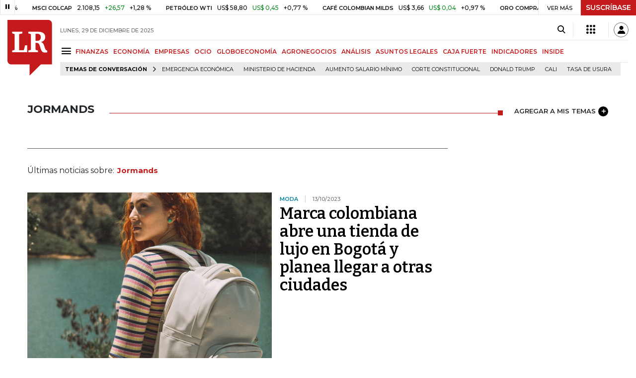

--- FILE ---
content_type: text/html; charset=utf-8
request_url: https://www.google.com/recaptcha/api2/aframe
body_size: 268
content:
<!DOCTYPE HTML><html><head><meta http-equiv="content-type" content="text/html; charset=UTF-8"></head><body><script nonce="Bj87VLytWRJ85ZMe0wA0fA">/** Anti-fraud and anti-abuse applications only. See google.com/recaptcha */ try{var clients={'sodar':'https://pagead2.googlesyndication.com/pagead/sodar?'};window.addEventListener("message",function(a){try{if(a.source===window.parent){var b=JSON.parse(a.data);var c=clients[b['id']];if(c){var d=document.createElement('img');d.src=c+b['params']+'&rc='+(localStorage.getItem("rc::a")?sessionStorage.getItem("rc::b"):"");window.document.body.appendChild(d);sessionStorage.setItem("rc::e",parseInt(sessionStorage.getItem("rc::e")||0)+1);localStorage.setItem("rc::h",'1767048288169');}}}catch(b){}});window.parent.postMessage("_grecaptcha_ready", "*");}catch(b){}</script></body></html>

--- FILE ---
content_type: application/javascript; charset=utf-8
request_url: https://fundingchoicesmessages.google.com/f/AGSKWxU_qBk9VAB6xnJINV_wMVsSaHLYxDxYg2QRhjQVwmNM063O4G9ndUIWmieGdRIUvmcoQjhMqEv3rz5JfUP8pydZygmsU2Y8YSyK1R3yqMbhV_oAD5Jt2VhKLNbLzgMFSI-75-dm6D3oKWe1_j47BiwzO7x5r2uNxh1fC5eAW88O0euTfP7PvfBkGxgW/_/ad1/index.-120x60./sample300x250ad./ad_image2./ads/300.
body_size: -1291
content:
window['30467c5a-638c-4d60-811c-583f7254267f'] = true;